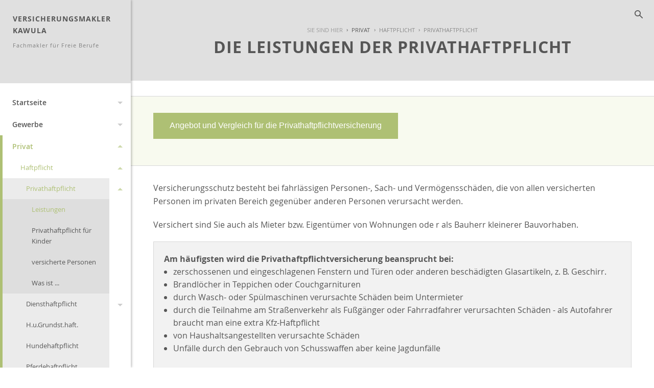

--- FILE ---
content_type: text/html;charset=UTF-8
request_url: http://www.kawula-versicherungsmakler.de/privat.privathaftpflicht.leistungen.html
body_size: 7844
content:
<!DOCTYPE html><html lang="de" class="chrome no-js"><head data-host="web2"><title>Die Leistungen der Privathaftpflicht | Versicherungsmakler Kawula</title><meta charset="UTF-8"/><meta property="og:title" content="Die Leistungen der Privathaftpflicht | Versicherungsmakler Kawula"/><meta property="og:type" content="website"/><meta property="og:url" content="http://www.kawula-versicherungsmakler.de/privat.privathaftpflicht.leistungen.html"/><meta property="og:image" content="http://www.kawula-versicherungsmakler.de/content.4835725.images.mlshl.IMG_3805.jpg"/><meta name="thumbnail" content="http://www.kawula-versicherungsmakler.de/content.4835725.images.mlshl.IMG_3805.jpg"/><meta property="og:image:type" content="jpg"/><meta property="og:image:width" content="3264"/><meta property="og:image:height" content="2448"/><meta property="max-image-preview" content="large"/><meta property="og:description" content="Versicherungsschutz besteht bei fahrlässigen Personen-, Sach- und Vermögensschäden, die von allen versicherten Personen im privaten Bereich gegenüber anderen Personen verursacht werden."/><meta name="viewport" content="width=device-width, initial-scale=1"/><meta http-equiv="language" content="de"/><meta name="robots" content="index, follow"/><meta name="description" lang="de" content="Versicherungsschutz besteht bei fahrlässigen Personen-, Sach- und Vermögensschäden, die von allen versicherten Personen im privaten Bereich gegenüber anderen Personen verursacht werden."/><meta name="keywords" content=""/><meta name="news_keywords" content=""/><meta http-equiv="cache-control" content="public, max-age=1800, s-maxage=1800, must-revalidate"/><meta http-equiv="pragma" content="public"/><meta http-equiv="expires" content="Sun, 18 Jan 2026 11:20:21 GMT"/><meta name="generator" content="FAD - Fast Application Development Server"/><link rel="shortcut icon" href="/skins/images/flat/green/favicon.ico" type="image/x-icon"/><link rel="apple-touch-icon" href="/skins/images/flat/green/favicon.ico" type="image/x-icon"/><link rel="stylesheet" type="text/css" href="/scripts/jquery/jquery-ui/1.10.2/themes/default/jquery-ui.min.css?cb=1731416161" media="screen"/><link rel="stylesheet" type="text/css" href="/scripts/jquery/jquery-ui/1.10.2/themes/default/jquery-ui.structure.min.css?cb=1731416161" media="screen"/><link rel="stylesheet" type="text/css" href="/scripts/jquery/jquery-ui/1.10.2/themes/default/jquery-ui.theme.min.css?cb=1731416161" media="screen"/><link rel="stylesheet" type="text/css" href="/scripts/public.css?cb=1752575001" media="screen"/><link rel="stylesheet" type="text/css" href="/skins/css/default.css?cb=1731416228" media="screen"/><link rel="stylesheet" type="text/css" href="/cms.share.css.iconsprite.css" media="all"/><link rel="stylesheet" type="text/css" href="/skins/css/normalize/3.0.2/normalize.min.css?cb=1731416228" media="all"/><link rel="stylesheet" type="text/css" href="/skins/js/swiper/3.1.2/css/swiper.min.css?cb=1731416230" media="all"/><link rel="stylesheet" type="text/css" href="/skins/css/flat_foundation.css?cb=1731416228" media="all"/><link rel="stylesheet" type="text/css" href="/scripts/font-awesome/css/font-awesome.min.css?cb=1731416161" media="screen"/><link rel="stylesheet" type="text/css" href="/skins/css/flat.css?cb=1731416228" media="all"/><link rel="stylesheet" type="text/css" href="/flat_green.css" media="all"/><script type="text/javascript" data-type="text/javascript" src="/scripts/jquery/2.1.4/jquery.min.js?cb=1731416161" data-cookieconsent="necessary">/*5b91cb4fa631790ec8b741eed0330cd1*/</script><script type="text/javascript" data-type="text/javascript" src="/scripts/jquery/jquery-ui/1.12.1/jquery-ui.min.js?cb=1731416161" data-cookieconsent="necessary">/*8ee9ce4eccf8d9a1e0cc23684c8b5c77*/</script><script type="text/javascript" data-type="text/javascript" src="/skins/js/swiper/3.1.2/js/swiper.min.js?cb=1731416230" data-cookieconsent="necessary">/*0270fc22e926d00ad65aa2eb1c3c7e2b*/</script><script type="text/javascript" data-type="text/javascript" src="/skins/js/jquery-clickout.min.js?cb=1731416230" data-cookieconsent="necessary">/*635e404b8acecf977df33581582cfbe4*/</script><script type="text/javascript" data-type="text/javascript" src="/skins/js/hyphenate.js?cb=1731416230" data-cookieconsent="necessary">/*00aa3d574254ae0bcb75b199fe27d58a*/</script><script type="text/javascript" data-type="text/javascript" src="/skins/js/flat.main.js?cb=1731416230" data-cookieconsent="necessary">/*60f6b77b9d7121701a4edf6b795996be*/</script><script type="text/javascript">
      session = 'PHPSESSID=s873d4tgkdl6q8320m45l0cako';
    </script><script type="text/javascript" data-type="text/javascript" src="/scripts.ajax.js?cb=1731416201" data-cookieconsent="necessary">/*bca3630b4a1d4ca04e5c713ac6689bcd*/</script><script type="text/javascript">
      function setsubmit(t) {
        submit = t;
      };
    </script><script type="text/javascript" src="/public/fad-server/class/cms/mod/cookieconsent/cookieconsent.js">/*cookieconsent*/</script><script type="text/javascript">
        document.addEventListener( 'DOMContentLoaded' , function () {
          if (fad_cookieconsent) {
            fad_cookieconsent.init( {
              display : 'bottom',
              module : '4911706',
              maxage : '30'
            } );

            
            fad_cookieconsent.run();
            
          }
        } );
      </script></head><body itemscope="itemscope" itemtype="http://schema.org/WebPage" class="privat.privathaftpflicht.leistungen default"><div class="exit-off-canvas"> </div><nav class="site-nav collapsed" role="navigation"><a class="menu-icon closemenu"><span> </span></a><div class="menu-title"><a href="/index.html"> Versicherungsmakler Kawula<span>Fachmakler für Freie Berufe</span></a></div><ul class="off-canvas-menu menu menu-level-1"><li class="menu-item has-dropdown"><a class="page_link" href="/index.html" aria-haspopup="true">Startseite</a><span class="toggle-submenu"><span class="icon-down"> </span></span><ul class="menu-nav menu-level-2"><li class="menu-item has-dropdown"><a class="page_link" href="/neu.index.html" aria-haspopup="true">Aktuelles</a><span class="toggle-submenu"><span class="icon-down"> </span></span><ul class="menu-nav menu-level-3"><li class="menu-item has-dropdown"><a class="page_link" href="/neu.index.html" aria-haspopup="true">Archiv</a><span class="toggle-submenu"><span class="icon-down"> </span></span><ul class="menu-nav menu-level-4"><li class="menu-item"><a class="page_link" href="/neu.2012-2.html">Neu zum 01.09.2012</a></li><li class="menu-item has-dropdown"><a class="page_link" href="/neu.2012.html" aria-haspopup="true">Änderungen 2012</a><span class="toggle-submenu"><span class="icon-down"> </span></span><ul class="menu-nav menu-level-5"><li class="menu-item"><a class="page_link" href="/neu.wechsel-strom-gas.html">Wechsel Strom,Gas</a></li><li class="menu-item"><a class="page_link" href="/neu.warnbutton.html">Warnbutton</a></li><li class="menu-item"><a class="page_link" href="/neu.mitbestimmung-eu-buerger.html">Mitbestimmung EU-Bürger</a></li><li class="menu-item"><a class="page_link" href="/neu.kuerzung-solarfoerderung.html">Solarförderung</a></li><li class="menu-item"><a class="page_link" href="/neu.anerkennungsgesetz-ausland-fachkraefte.html">Rechengrößen 2012</a></li></ul></li><li class="menu-item"><a class="page_link" href="/neu.2011.html">Änderungen 2011</a></li><li class="menu-item"><a class="page_link" href="/neu.2010.html">Änderungen 2010</a></li><li class="menu-item"><a class="page_link" href="/neu.2009.html">Änderungen 2009</a></li><li class="menu-item"><a class="page_link" href="/neu.2008.html">Änderungen 2008</a></li><li class="menu-item"><a class="page_link" href="/neu.2007.html">Änderungen 2007</a></li><li class="menu-item"><a class="page_link" href="/neu.2006.html">Änderungen 2006</a></li><li class="menu-item"><a class="page_link" href="/neu.2005.html">Änderungen 2005</a></li><li class="menu-item"><a class="page_link" href="/neu.2004.html">Änderungen 2004</a></li><li class="menu-item"><a class="page_link" href="/neu.2013.html">Änderungen 2013</a></li><li class="menu-item"><a class="page_link" href="/neu.2025.html">Änderungen 2025</a></li><li class="menu-item"><a class="page_link" href="/neu.2024.html">Änderungen 2024</a></li><li class="menu-item"><a class="page_link" href="/neu.2023.html">Änderungen 2023</a></li><li class="menu-item"><a class="page_link" href="/neu.2022.html">Änderungen 2022</a></li><li class="menu-item"><a class="page_link" href="/neu.2021.html">Änderungen 2021</a></li><li class="menu-item"><a class="page_link" href="/neu.2020.html">Änderungen 2020</a></li><li class="menu-item"><a class="page_link" href="/neu.2019.html">Änderungen 2019</a></li><li class="menu-item"><a class="page_link" href="/neu.2018.html">Änderungen 2018</a></li><li class="menu-item"><a class="page_link" href="/neu.2017.html">Änderungen 2017</a></li><li class="menu-item"><a class="page_link" href="/neu.2016.html">Änderungen 2016</a></li><li class="menu-item"><a class="page_link" href="/neu.2015.html">Änderungen 2015</a></li><li class="menu-item"><a class="page_link" href="/neu.2014.html">Änderungen 2014</a></li></ul></li><li class="menu-item"><a class="page_link" href="/neu.2026.html">Änderungen 2026</a></li></ul></li><li class="menu-item"><a class="page_link" href="/Angebotsanfragen.html">Angebotsanfragen</a></li><li class="menu-item has-dropdown"><a class="page_link" href="/geschichte.versicherung.html" aria-haspopup="true">Wissenswertes</a><span class="toggle-submenu"><span class="icon-down"> </span></span><ul class="menu-nav menu-level-3"><li class="menu-item"><a class="page_link" href="/geschichte.versicherung.html">Geschichte und Entstehung der Versicherungen</a></li></ul></li><li class="menu-item"><a class="page_link" href="/lexikon.html">Lexikon</a></li><li class="menu-item"><a class="page_link" href="/suche.html">Suche</a></li></ul></li><li class="menu-item has-dropdown"><a class="page_link" href="/gewerbe.index.html" aria-haspopup="true">Gewerbe</a><span class="toggle-submenu"><span class="icon-down"> </span></span><ul class="menu-nav menu-level-2"><li class="menu-item"><a class="page_link" href="/gewerbe.manager.index.html">Manager</a></li><li class="menu-item"><a class="page_link" href="/gewerbe.vertrauensschaden.index.html">Vertrauensschäden</a></li><li class="menu-item"><a class="page_link" href="/gewerbe.fuhrpark.index.html">Fuhrpark</a></li><li class="menu-item"><a class="page_link" href="/gewerbe.vermieterrs.index.html">Vermieterrechtsschutz</a></li><li class="menu-item"><a class="page_link" href="/gewerbe.bauleistung.index.html">Bauleistung</a></li><li class="menu-item"><a class="page_link" href="/gewerbe.bauunterbrechung.index.html">Bauunterbrechung</a></li><li class="menu-item"><a class="page_link" href="/gewerbe.montage.index.html">Montage</a></li><li class="menu-item"><a class="page_link" href="/gewerbe.umwelt.index.html">Umwelt</a></li><li class="menu-item has-dropdown"><a class="page_link" href="/gewerbe.firmenrechtsschutz.index.html" aria-haspopup="true">Firmenrechtsschutz</a><span class="toggle-submenu"><span class="icon-down"> </span></span><ul class="menu-nav menu-level-3"><li class="menu-item"><a class="page_link" href="/gewerbe.firmenrechtsschutz.personenkreis.html">Personenkreis u. Firmen-RS</a></li><li class="menu-item"><a class="page_link" href="/gewerbe.firmenrechtsschutz.wohnungsrs.html">Wohnung und Grundstück-RS</a></li><li class="menu-item"><a class="page_link" href="/gewerbe.firmenrechtsschutz.verwaltungsrs.html">Verwaltung- RS</a></li><li class="menu-item"><a class="page_link" href="/gewerbe.firmenrechtsschutz.vertragsrs.html">Vertrag,Sachen - RS</a></li><li class="menu-item"><a class="page_link" href="/gewerbe.firmenrechtsschutz.strafrs.html">Straf- RS</a></li><li class="menu-item"><a class="page_link" href="/gewerbe.firmenrechtsschutz.steuerrs.html">Steuer- RS</a></li></ul></li><li class="menu-item has-dropdown"><a class="page_link" href="/gewerbe.betriebliche-altersvorsorge.html" aria-haspopup="true">Betriebliche Altersvorsorge</a><span class="toggle-submenu"><span class="icon-down"> </span></span><ul class="menu-nav menu-level-3"><li class="menu-item"><a class="page_link" href="/gewerbe.unterstuetzungskassen.html">Unterstützungskassen</a></li><li class="menu-item"><a class="page_link" href="/gewerbe.pensionszusage.html">Pensionszusage</a></li><li class="menu-item"><a class="page_link" href="/gewerbe.direktversicherung.html">Direktversicherung</a></li></ul></li><li class="menu-item has-dropdown"><a class="page_link" href="/gewerbe.kaution.html" aria-haspopup="true">Kaution</a><span class="toggle-submenu"><span class="icon-down"> </span></span><ul class="menu-nav menu-level-3"><li class="menu-item"><a class="page_link" href="/gewerbe.kreditversicherung.index.html">Kreditversicherung</a></li></ul></li><li class="menu-item has-dropdown"><a class="page_link" href="/gewerbe.haftpflicht.index.html" aria-haspopup="true">Haftpflicht</a><span class="toggle-submenu"><span class="icon-down"> </span></span><ul class="menu-nav menu-level-3"><li class="menu-item"><a class="page_link" href="/gewerbe.vermoegensschadenhaftpflicht.index.html">Vermögensschäden</a></li><li class="menu-item"><a class="page_link" href="/gewerbe.produkthaftpflicht.index.html">Produkthaftpflicht</a></li><li class="menu-item"><a class="page_link" href="/gewerbe.betriebshaftpflicht.index.html">Betriebshaftpflicht</a></li><li class="menu-item"><a class="page_link" href="/gewerbe.berufshaftpflicht.index.html">Berufshaftpflicht</a></li></ul></li><li class="menu-item has-dropdown"><a class="page_link" href="/gewerbe.sach.index.html" aria-haspopup="true">Sach</a><span class="toggle-submenu"><span class="icon-down"> </span></span><ul class="menu-nav menu-level-3"><li class="menu-item"><a class="page_link" href="/gewerbe.photovoltaik.html">Photovoltaikanlage</a></li><li class="menu-item"><a class="page_link" href="/gewerbe.praxisausfall.index.html">Praxisausfall</a></li><li class="menu-item"><a class="page_link" href="/gewerbe.mietverlust.index.html">Mietverlust</a></li><li class="menu-item"><a class="page_link" href="/gewerbe.maschinen.index.html">Maschinen</a></li><li class="menu-item"><a class="page_link" href="/gewerbe.itversicherung.index.html">IT-Versicherung</a></li><li class="menu-item"><a class="page_link" href="/gewerbe.feuerversicherung.index.html">Feuer</a></li><li class="menu-item"><a class="page_link" href="/gewerbe.ertragsschaden.index.html">Ertragsschaden</a></li><li class="menu-item"><a class="page_link" href="/gewerbe.elektronikversicherung.index.html">Elektronik</a></li><li class="menu-item"><a class="page_link" href="/gewerbe.betriebsunterbrechungsvers.index.html">Betriebsunterbrechung</a></li><li class="menu-item"><a class="page_link" href="/gewerbe.betriebsinhalt.index.html">Betriebsinhalt</a></li><li class="menu-item"><a class="page_link" href="/gewerbe.betriebsgebaeude.index.html">Betriebsgebäude</a></li></ul></li></ul></li><li class="menu-item active open has-dropdown"><a class="page_link" href="/privat.index.html" aria-haspopup="true">Privat</a><span class="toggle-submenu"><span class="icon-down"> </span></span><ul class="menu-nav menu-level-2"><li class="menu-item active open has-dropdown"><a class="page_link" href="/privat.haftpflicht.index.html" aria-haspopup="true">Haftpflicht</a><span class="toggle-submenu"><span class="icon-down"> </span></span><ul class="menu-nav menu-level-3"><li class="menu-item active open has-dropdown"><a class="page_link" href="/privat.haftpflicht.privat.index.html" aria-haspopup="true">Privathaftpflicht</a><span class="toggle-submenu"><span class="icon-down"> </span></span><ul class="menu-nav menu-level-4"><li class="menu-item active open"><a class="page_link" href="/privat.privathaftpflicht.leistungen.html">Leistungen</a></li><li class="menu-item"><a class="page_link" href="/Privathaftpflicht-fuer-Kinder.html">Privathaftpflicht für Kinder</a></li><li class="menu-item"><a class="page_link" href="/privat.privathaftpflicht.personen.html">versicherte Personen</a></li><li class="menu-item"><a class="page_link" href="/Was-ist-eine-Privathaftpflicht.html">Was ist ...</a></li></ul></li><li class="menu-item has-dropdown"><a class="page_link" href="/privat.haftpflicht.diensthaftpflicht.index.html" aria-haspopup="true">Diensthaftpflicht</a><span class="toggle-submenu"><span class="icon-down"> </span></span><ul class="menu-nav menu-level-4"><li class="menu-item"><a class="page_link" href="/privat.haftpflicht.diensthaftpflicht.lehrer.html">Lehrer</a></li><li class="menu-item"><a class="page_link" href="/privat.haftpflicht.diensthaftpflicht.polizei.html">Polizei, Zoll</a></li><li class="menu-item"><a class="page_link" href="/privat.haftpflicht.diensthaftpflicht.verwaltung.html">Verwaltung</a></li><li class="menu-item"><a class="page_link" href="/privat.haftpflicht.diensthaftpflicht.richter.html">Justiz, Richter</a></li><li class="menu-item"><a class="page_link" href="/privat.haftpflicht.diensthaftpflicht.wer.html">weitere Personen</a></li><li class="menu-item"><a class="page_link" href="/privat.haftpflicht.diensthaftpflicht.leistungen.html">Leistungen</a></li><li class="menu-item"><a class="page_link" href="/privat.haftpflicht.diensthaftpflicht.schluessselschaeden.html">Schlüsselschäden</a></li><li class="menu-item"><a class="page_link" href="/privat.haftpflicht.diensthaftpflicht.was.html">Was ist...</a></li></ul></li><li class="menu-item"><a class="page_link" href="/privat.haftpflicht.haus.index.html">H.u.Grundst.haft.</a></li><li class="menu-item"><a class="page_link" href="/Hundehaftpflicht.html">Hundehaftpflicht</a></li><li class="menu-item"><a class="page_link" href="/Pferdehaftpflicht.html">Pferdehaftpflicht</a></li><li class="menu-item"><a class="page_link" href="/privat.haftpflicht.oeltank.index.html">Öltankhaftpflicht</a></li><li class="menu-item"><a class="page_link" href="/Bauherrenhaftpflicht.html">Bauherrenhaftpflicht</a></li></ul></li><li class="menu-item has-dropdown"><a class="page_link" href="/privat.altersvorsorge.html" aria-haspopup="true">Altersvorsorge</a><span class="toggle-submenu"><span class="icon-down"> </span></span><ul class="menu-nav menu-level-3"><li class="menu-item"><a class="page_link" href="/privat.privatrente.html">Privat-Rente</a></li><li class="menu-item"><a class="page_link" href="/privat.fonds.html">Fondsgebunden</a></li><li class="menu-item has-dropdown"><a class="page_link" href="/privat.betriebliche.altersvorsorge.html" aria-haspopup="true">Betr. Altersvors.</a><span class="toggle-submenu"><span class="icon-down"> </span></span><ul class="menu-nav menu-level-4"><li class="menu-item"><a class="page_link" href="/privat.betriebaltersvorsorge.direkt.html">Direktversicherung</a></li><li class="menu-item"><a class="page_link" href="/privat.betrieblaltersvorsorge.pensionszusage.html">Pensionszusage</a></li><li class="menu-item"><a class="page_link" href="/privat.betrieblaltersvorsorge.unterstuetzungskassen.html">Unterst.-kasse</a></li><li class="menu-item"><a class="page_link" href="/privat.betrieblaltersvorsorge.pensionskasse.html">Pensionskasse</a></li><li class="menu-item"><a class="page_link" href="/privat.betrieblaltersvorsorge.pensionsfonds.html">Pensionsfonds</a></li><li class="menu-item"><a class="page_link" href="/privat.betrieblaltersvorsorge.besteuerung.html">Besteuerung</a></li></ul></li><li class="menu-item"><a class="page_link" href="/privat.riester.html">Riester-Rente</a></li><li class="menu-item"><a class="page_link" href="/privat.ruerup.html">Rürup-Rente</a></li><li class="menu-item"><a class="page_link" href="/privat.wohnriester.html">Wohnriester</a></li></ul></li><li class="menu-item has-dropdown"><a class="page_link" href="/privat.senioren.index.html" aria-haspopup="true">Senioren</a><span class="toggle-submenu"><span class="icon-down"> </span></span><ul class="menu-nav menu-level-3"><li class="menu-item"><a class="page_link" href="/privat.senioren.unfall.html">Unfall</a></li><li class="menu-item"><a class="page_link" href="/privat.senioren.sterbegeld.html">Sterbegeld</a></li><li class="menu-item"><a class="page_link" href="/Pflegeabsicherung.html">Pflegeabsicherung</a></li></ul></li><li class="menu-item has-dropdown"><a class="page_link" href="/privat.rechtsschutz.index.html" aria-haspopup="true">Rechtsschutz</a><span class="toggle-submenu"><span class="icon-down"> </span></span><ul class="menu-nav menu-level-3"><li class="menu-item"><a class="page_link" href="/privat.rechtsschutz.arbeitsrecht.html">Arbeit und Beruf</a></li><li class="menu-item"><a class="page_link" href="/privat.rechtsschutz.wug.html">Wohnungen und Grundstücke</a></li></ul></li><li class="menu-item has-dropdown"><a class="page_link" href="/privat.kinder.index.html" aria-haspopup="true">Kinder</a><span class="toggle-submenu"><span class="icon-down"> </span></span><ul class="menu-nav menu-level-3"><li class="menu-item"><a class="page_link" href="/privat.kinder.haftpflicht.html">Privathaftpflicht</a></li><li class="menu-item"><a class="page_link" href="/privat.kinder.invaliditaet.html">Invalidität</a></li></ul></li><li class="menu-item has-dropdown"><a class="page_link" href="/privat.pflegeabsicherung.html" aria-haspopup="true">Pflegeabsicherung</a><span class="toggle-submenu"><span class="icon-down"> </span></span><ul class="menu-nav menu-level-3"><li class="menu-item"><a class="page_link" href="/gesetzliche-Pflegeversicherung.html">gesetzliche PV</a></li><li class="menu-item"><a class="page_link" href="/privat.pflegeversicherung.html">Pflegeversicherung</a></li></ul></li><li class="menu-item has-dropdown"><a class="page_link" href="/privat.sozialversicherunge.pv.html" aria-haspopup="true">Sozialversicherung</a><span class="toggle-submenu"><span class="icon-down"> </span></span><ul class="menu-nav menu-level-3"><li class="menu-item"><a class="page_link" href="/privat.sozialversicherunge.pv.html">Gesetzliche PV</a></li><li class="menu-item"><a class="page_link" href="/privat.sozialversicherung.gkv.html">Gesetzliche KV</a></li></ul></li><li class="menu-item has-dropdown"><a class="page_link" href="/privat.kv.index.html" aria-haspopup="true">Krankenversicherung</a><span class="toggle-submenu"><span class="icon-down"> </span></span><ul class="menu-nav menu-level-3"><li class="menu-item"><a class="page_link" href="/Gesetzliche-Krankenversicherung.html">Gesetzliche KV</a></li><li class="menu-item has-dropdown"><a class="page_link" href="/privat.kv.pkv.index.html" aria-haspopup="true">Private KV</a><span class="toggle-submenu"><span class="icon-down"> </span></span><ul class="menu-nav menu-level-4"><li class="menu-item"><a class="page_link" href="/privat.kv.pkv.ambulant.html">Ambulant</a></li><li class="menu-item"><a class="page_link" href="/privat.kv.pkv.leistungen.html">Leistungen</a></li><li class="menu-item"><a class="page_link" href="/privat.kv.pkv.was.html">Was ist...</a></li><li class="menu-item"><a class="page_link" href="/privat.kv.zahnzusatz.index.html">Zahnzusatz</a></li><li class="menu-item"><a class="page_link" href="/privat.kv.pkv.zahn.html">Zahnversicherung</a></li><li class="menu-item"><a class="page_link" href="/privat.kv.pkv.stationaer.html">Stationärer Versicherungsschutz</a></li><li class="menu-item"><a class="page_link" href="/privat.kv.pkv.pflegezusatz.html">Pflegezusatz</a></li><li class="menu-item"><a class="page_link" href="/privat.kv.pkv.pflege.html">Pflegeversicherung</a></li><li class="menu-item"><a class="page_link" href="/privat.kv.pkv.krankentagegeld.html">Krankentagegeld</a></li><li class="menu-item"><a class="page_link" href="/privat.kv.pkv.krankenhaustagegeld.html">Krankenhaus- Tagegeld</a></li><li class="menu-item"><a class="page_link" href="/privat.kv.krankenzusatz.index.html">Zusatz KV</a></li></ul></li><li class="menu-item"><a class="page_link" href="/privat.kv.pkv.vergleich.html">Vergleich</a></li></ul></li><li class="menu-item has-dropdown"><a class="page_link" href="/privat.eigentumsabsicherung.html" aria-haspopup="true">Eigentumsabsicherung</a><span class="toggle-submenu"><span class="icon-down"> </span></span><ul class="menu-nav menu-level-3"><li class="menu-item"><a class="page_link" href="/Privathaftpflicht.html">Privathaftpflicht</a></li><li class="menu-item"><a class="page_link" href="/Haus-und-Grundstueck.html">Haus und Grundstück Haftpflicht</a></li><li class="menu-item"><a class="page_link" href="/Rechtsschutz-fuer-Eigentuemer-und-Mieter.html">Rechtsschutz</a></li><li class="menu-item has-dropdown"><a class="page_link" href="/privat.gebaeude.html" aria-haspopup="true">Wohngebäude</a><span class="toggle-submenu"><span class="icon-down"> </span></span><ul class="menu-nav menu-level-4"><li class="menu-item"><a class="page_link" href="/privat.gebaeude.verpflichtungen.html">Verpflichtungen und Totalschaden</a></li><li class="menu-item"><a class="page_link" href="/privat.gebaeude.wieversichert.html">Wie und was ist versichert</a></li><li class="menu-item"><a class="page_link" href="/privat.gebaeude.risiken.html">Risiken und Versicherungsschäden</a></li><li class="menu-item"><a class="page_link" href="/privat.gebaeude.feuerrohbau.html">Feuerrohbau</a></li><li class="menu-item"><a class="page_link" href="/privat.gebaeude.deckungserweiterung.html">Deckungserw.</a></li></ul></li><li class="menu-item has-dropdown"><a class="page_link" href="/privat.hausrat.index.html" aria-haspopup="true">Hausrat</a><span class="toggle-submenu"><span class="icon-down"> </span></span><ul class="menu-nav menu-level-4"><li class="menu-item"><a class="page_link" href="/privat.hausrat.zusatz.html">Zusatzversicherung Deckungserw.</a></li><li class="menu-item"><a class="page_link" href="/privat.hausrat.wasistdas.html">Was ist Hausrat</a></li><li class="menu-item"><a class="page_link" href="/privat.hausrat.unterversicherung.html">Richtig vers.</a></li><li class="menu-item"><a class="page_link" href="/privat.hausrat.mitversichert.html">Mitversichert</a></li></ul></li></ul></li><li class="menu-item has-dropdown"><a class="page_link" href="/privat.hinterbliebenen.html" aria-haspopup="true">Hinterbliebenen Absicherung</a><span class="toggle-submenu"><span class="icon-down"> </span></span><ul class="menu-nav menu-level-3"><li class="menu-item"><a class="page_link" href="/Sterbegeldversicherung.html">Sterbegeldversicherung</a></li></ul></li><li class="menu-item has-dropdown"><a class="page_link" href="/privat.arbeitskraftabsicherung.html" aria-haspopup="true">Arbeitskraftabsicherung</a><span class="toggle-submenu"><span class="icon-down"> </span></span><ul class="menu-nav menu-level-3"><li class="menu-item"><a class="page_link" href="/Rechtsschutz-Arbeit-und-Beruf.html">Rechtsschutz Arbeit und Beruf</a></li><li class="menu-item has-dropdown"><a class="page_link" href="/privat.unfall.html" aria-haspopup="true">Unfallversicherung</a><span class="toggle-submenu"><span class="icon-down"> </span></span><ul class="menu-nav menu-level-4"><li class="menu-item"><a class="page_link" href="/privat.unfall.was.html">Was ist eine Unfallversicherung</a></li><li class="menu-item"><a class="page_link" href="/privat.unfall.leistung.html">Leistungen</a></li><li class="menu-item"><a class="page_link" href="/privat.unfall.gliedertaxe.html">Gliedertaxe</a></li></ul></li><li class="menu-item"><a class="page_link" href="/privat.erwerbsunfaehigkeit.html">Erwerbsunfähigkeit</a></li><li class="menu-item"><a class="page_link" href="/privat.grundfaehigkeit.html">Grundfähigkeit</a></li><li class="menu-item"><a class="page_link" href="/privat.funktionsinvaliditaet.html">Funktionsinvalidität</a></li><li class="menu-item"><a class="page_link" href="/privat.dienstunfaehigkeitsversicherung.html">Dienstunfähigkeit</a></li><li class="menu-item"><a class="page_link" href="/privat.dreaddeseasepflege.html">Schwere Krankheiten</a></li><li class="menu-item"><a class="page_link" href="/privat.berufsunfaehigkeit.html">Berufsunfähigkeit</a></li></ul></li><li class="menu-item has-dropdown"><a class="page_link" href="/privat.bauleistung.index.html" aria-haspopup="true">Bauvorhaben</a><span class="toggle-submenu"><span class="icon-down"> </span></span><ul class="menu-nav menu-level-3"><li class="menu-item"><a class="page_link" href="/privat.bauleistung.wasundwie.html">Was und wie hoch</a></li><li class="menu-item"><a class="page_link" href="/privat.bauleistungsversicherung.html">Bauleistungsversicherung</a></li><li class="menu-item"><a class="page_link" href="/privat.bauhelferunfall.html">Bauhelfer-Unfallversicherung</a></li><li class="menu-item"><a class="page_link" href="/privat.bauvorhaben.bauherren.index.html">Bauherrenhaftpflicht</a></li></ul></li><li class="menu-item has-dropdown"><a class="page_link" href="/privat.tiere.html" aria-haspopup="true">Tiere</a><span class="toggle-submenu"><span class="icon-down"> </span></span><ul class="menu-nav menu-level-3"><li class="menu-item"><a class="page_link" href="/privat.pferde.html">Pferdehaftpflicht</a></li><li class="menu-item"><a class="page_link" href="/privat.hunde.index.html">Hundehaftpflicht</a></li></ul></li></ul></li><li class="menu-item has-dropdown"><a class="page_link" href="/tarifrechner.index.html" aria-haspopup="true">Onlinerechner</a><span class="toggle-submenu"><span class="icon-down"> </span></span><ul class="menu-nav menu-level-2"><li class="menu-item"><a class="page_link" href="/Angebotsanfrage.html">Angebotsanfragen</a></li></ul></li><li class="menu-item has-dropdown"><a class="page_link" href="/Kontakt.html" aria-haspopup="true">Kontakt</a><span class="toggle-submenu"><span class="icon-down"> </span></span><ul class="menu-nav menu-level-2"><li class="menu-item"><a class="page_link" href="/Impressum.html">Impressum</a></li><li class="menu-item"><a class="page_link" href="/Erstinformation.html">Erstinformation</a></li><li class="menu-item"><a class="page_link" href="/datenschutz.html">Datenschutz</a></li><li class="menu-item"><a class="page_link" href="/beratung.html">Persönliche Beratung</a></li></ul></li></ul></nav><a class="menu-icon openmenu"><span> </span></a><header><form action="/suche.html" method="get"><div id="mod_search_form_4841289" class="search-widget mod_search_form"><button class="search-button"><i class="search-icon">suchen</i></button><button class="search-close-button"><i class="close-icon">schließen</i></button><input id="fad_search_form_field" name="q" placeholder="Suchen" type="text" size="30"/></div></form><article class="headline"><a class="home-button" href="/"><span class="home-icon">HOME</span></a></article></header><main><div class="caption-wrapper"><div class="row centered-text"><nav class="breadcrumbs" role="menubar" aria-label="breadcrumbs"><li role="menuitem" class="unavailable">Sie sind hier</li><li role="menuitem"><a href="/privat.index.html">Privat</a></li><li role="menuitem" class="current"><a href="/privat.haftpflicht.index.html">Haftpflicht</a></li><li role="menuitem" class="current"><a href="/privat.haftpflicht.privat.index.html">Privathaftpflicht</a></li><li role="menuitem" class="current"><a href="/privat.privathaftpflicht.leistungen.html">Leistungen</a></li></nav><div class="large-12 columns"><h1 itemprop="name" class="fad_caption">DIE LEISTUNGEN DER PRIVATHAFTPFLICHT</h1></div></div></div><section class="main-content"><div id="content"><div class="content_wrapper" eitem="privat.privathaftpflicht.leistungen"><article id="mod_request_4812385" class="page_box mod_request box panel callout"><div class="row"><div class="columns"><div class="page_box_read_more"><button type="button" class="button open_form" onclick="requestWebbox('/mod/4812385/cms.mod.public.show.ajax');return false;">Angebot und Vergleich für die  Privathaftpflichtversicherung</button></div></div></div></article><div><div eitem="privat.privathaftpflicht.leistungen" class="i_content_wrapper"><article class="row"><div class="columns"><div id="page_page_4835725" class="page_page schema_WebSite" itemscope="itemscope" itemtype="http://schema.org/WebPage"><p>
  Versicherungsschutz besteht bei fahrlässigen Personen-, Sach- und Vermögensschäden, die von allen versicherten Personen im privaten Bereich gegenüber anderen Personen verursacht werden.
</p>
<p>
  Versichert sind Sie auch als Mieter bzw. Eigentümer von Wohnungen ode r als Bauherr kleinerer Bauvorhaben.
</p>
<div id="" class="highlight panel">
  <b>Am häufigsten wird die Privathaftpflichtversicherung beansprucht bei:</b>
  <ul>
    <li>zerschossenen und eingeschlagenen Fenstern und Türen oder anderen beschädigten Glasartikeln, z. B. Geschirr.
    </li>
    <li>Brandlöcher in Teppichen oder Couchgarnituren
    </li>
    <li>durch Wasch- oder Spülmaschinen verursachte Schäden beim Untermieter
    </li>
    <li>durch die Teilnahme am Straßenverkehr als Fußgänger oder Fahrradfahrer verursachten Schäden - als Autofahrer braucht man eine extra Kfz-Haftpflicht
    </li>
    <li>von Haushaltsangestellten verursachte Schäden
    </li>
    <li>Unfälle durch den Gebrauch von Schusswaffen aber keine Jagdunfälle
    </li>
  </ul>
  <p>
    Versicherungsschutz besteht auch bei einem Aufenthalt im Ausland. Die Gesellschaften begrenzen dabei die Dauer des Aufenthaltes in der Regel für ein Jahr, innerhalb der EU auch länger.
  </p>
  <p>
    Bei Risikosportarten wie Boxen, Wasser-, Jagd- oder Motorsport müssen Sie sich allerdings gesondert versichern.<br/>
    Das gleiche gilt für das Halten größerer Tier (<a title="Pferde" rel="follow" href="privat.pferde.html">Pferde</a>, <a title="Hunde" rel="follow" href="privat.hunde.index.html">Hunde</a> etc.). Auch hier muss eine extra Versicherung abgeschlossen werden, da die Privathaftpflicht nur kleinere Haustiere berücksichtigt.
  </p>
</div>
<div id="" class="highlight panel">
  Folgende Leistungen können zusätzlich gegen Mehrbeitrag mitversichert werden; einige Anbieter versichern diese Extras bereits im Grundschutz - Vergleichen lohnt sich:
  <ul>
    <li>Verlust von fremden Privatschlüsseln und Schlüsseln für zentrale Schließanlagen
    </li>
    <li>Allmählichkeitsschäden durch Rauch oder Feuchtigkeit im Laufe der Zeit
    </li>
    <li>Mietsachschäden wie kaputte Sanitärobjekte usw.
    </li>
    <li>selbstgenutzte Ferienwohnung/Ferienhäuser im Ausland
    </li>
    <li>Vermietung von Eigentumswohnungen
    </li>
    <li>Benutzung eines Windsurfbretts
    </li>
    <li>Deliktunfähigkeit von Kindern
    </li>
    <li>Tätigkeit als Tagesmutter bei Betreuung fremder Kinder
    </li>
  </ul>
  <p>
    Als Besitzer bzw. Nutzer von Öltanks zur Hausversorgung ist es oberste Priorität, das Gewässerschadenrisiko in der Privathaftpflicht mit einzuschließen. Einige Gesellschaften bieten diese Versicherung auch einzeln an.
  </p>
</div>
<div id="" class="highlight panel">
  <b>§823 Schadensersatzpflicht</b>
  <p>
    <b>(1)</b> Wer vorsätzlich oder fahrlässig das Leben, den Körper, die Gesundheit, die Freiheit, das Eigentum oder ein sonstiges Recht eines anderen widerrechtlich verletzt, ist dem anderen zum Ersatz des daraus entsprechenden Schadens verpflichtet.
  </p>
  <p>
    <b>(2)</b> Die gleiche Verpflichtung trifft denjenigen, der gegen ein dem Schutz eines anderen, bezweckendes Gesetz verstößt. Ist nach dem Inhalte des Gesetzes ein Verstoß gegen dieses auch ohne Verschulden möglich, so tritt die Ersatzpflicht nur im Falle des Verschuldens ein.
  </p>
</div></div></div></article></div></div></div></div></section></main><footer><section class="footer1"><div class="row"><div class="columns"><div id="mod_addressbox_4840266" nr="4840266" class="mod_addressbox"><div itemscope="itemscope" itemtype="http://schema.org/LocalBusiness"><h3 class="addressbox_caption"><span itemprop="name">Kontaktieren Sie uns</span></h3><div class="contact_data" itemprop="address" itemscope="itemscope" itemtype="http://schema.org/PostalAddress"><div class="adress_data"><div itemprop="name" class="address_company">Versicherungsmakler KAWULA</div><div itemprop="name" class="address_name">Ekkehard Kawula</div><div class="googlemaps_with_link"><a itemprop="streetAddress" class="address_street" href="https://maps.google.com/maps?hl=de&amp;daddr=Westf%C3%A4lische+Str.+22+47169+Duisburg&amp;z=16" target="_blank" data-toggle="tooltip" title="Link zur Google Maps" rel="nofollow"><i class="fa fa-map-marker"> </i>Westfälische Str. 22</a><br/><a itemprop="addressLocality" class="address_location" href="https://maps.google.com/maps?hl=de&amp;daddr=Westf%C3%A4lische+Str.+22+47169+Duisburg&amp;z=16" target="_blank" data-toggle="tooltip" title="Link zur Google Maps" rel="nofollow">47169 Duisburg</a></div><div itemprop="telephone" class="address_phone"><a class="address_phone_link" href="tel:+4902035004783"><i class="fa fa-phone"> </i>+49 (0)203-5004783</a></div><div class="address_handy"><a class="address_handy_link" href="tel:+4901771585222"><i class="fa fa-mobile"> </i>+49 (0)177-1585222</a></div><div itemprop="faxNumber" class="address_fax"><a class="address_fax_link" href="tel:+4902035004784"><i class="fa fa-fax"> </i>+49 (0)203-5004784</a></div><div itemprop="email" class="address_mail"><a class="mailto" onclick="self.location.href = 'mailto:' + decodeBase64('ZS5rYXd1bGFAdC1vbmxpbmUuZGU='); return false;"><span class="spamBlocker">&#101;&#46;&#107;&#97;&#119;&#117;&#108;&#97;&#64;&#116;&#45;&#111;&#110;&#108;&#105;&#110;&#101;&#46;&#100;&#101;</span></a></div></div></div><div class="addressbox_read_more"><button type="button" class="button open_form" onclick="requestWebbox('/mod/4839357/cms.mod.public.show.ajax');return false;">Nachricht schreiben</button></div></div></div></div></div></section><section class="footer2"><div class="row"><div class="columns"><div id="mod_sitemap_4839657" class="mod_sitemap"><ul class="fad_sitemap_level_1"><li><a href="/index.html"><span class="title">Startseite</span></a><ul class="fad_sitemap_level_2"><li><a href="/neu.index.html"><span class="title">Aktuelles</span></a></li><li><a href="/Angebotsanfragen.html"><span class="title">Angebotsanfragen</span></a></li><li><a href="/geschichte.versicherung.html"><span class="title">Wissenswertes</span></a></li><li><a href="/lexikon.html"><span class="title">Lexikon</span></a></li><li><a href="/suche.html"><span class="title">Suche</span></a></li></ul></li><li><a href="/gewerbe.index.html"><span class="title">Gewerbe</span></a><ul class="fad_sitemap_level_2"><li><a href="/gewerbe.manager.index.html"><span class="title">Manager</span></a></li><li><a href="/gewerbe.vertrauensschaden.index.html"><span class="title">Vertrauensschäden</span></a></li><li><a href="/gewerbe.fuhrpark.index.html"><span class="title">Fuhrpark</span></a></li><li><a href="/gewerbe.vermieterrs.index.html"><span class="title">Vermieterrechtsschutz</span></a></li><li><a href="/gewerbe.bauleistung.index.html"><span class="title">Bauleistung</span></a></li><li><a href="/gewerbe.bauunterbrechung.index.html"><span class="title">Bauunterbrechung</span></a></li><li><a href="/gewerbe.montage.index.html"><span class="title">Montage</span></a></li><li><a href="/gewerbe.umwelt.index.html"><span class="title">Umwelt</span></a></li><li><a href="/gewerbe.firmenrechtsschutz.index.html"><span class="title">Firmenrechtsschutz</span></a></li><li><a href="/gewerbe.betriebliche-altersvorsorge.html"><span class="title">Betriebliche Altersvorsorge</span></a></li><li><a href="/gewerbe.kaution.html"><span class="title">Kaution</span></a></li><li><a href="/gewerbe.haftpflicht.index.html"><span class="title">Haftpflicht</span></a></li><li><a href="/gewerbe.sach.index.html"><span class="title">Sach</span></a></li></ul></li><li><a href="/privat.index.html"><span class="title">Privat</span></a><ul class="fad_sitemap_level_2"><li><a href="/privat.haftpflicht.index.html"><span class="title">Haftpflicht</span></a></li><li><a href="/privat.altersvorsorge.html"><span class="title">Altersvorsorge</span></a></li><li><a href="/privat.senioren.index.html"><span class="title">Senioren</span></a></li><li><a href="/privat.rechtsschutz.index.html"><span class="title">Rechtsschutz</span></a></li><li><a href="/privat.kinder.index.html"><span class="title">Kinder</span></a></li><li><a href="/privat.pflegeabsicherung.html"><span class="title">Pflegeabsicherung</span></a></li><li><a href="/privat.sozialversicherunge.pv.html"><span class="title">Sozialversicherung</span></a></li><li><a href="/privat.kv.index.html"><span class="title">Krankenversicherung</span></a></li><li><a href="/privat.eigentumsabsicherung.html"><span class="title">Eigentumsabsicherung</span></a></li><li><a href="/privat.hinterbliebenen.html"><span class="title">Hinterbliebenen Absicherung</span></a></li><li><a href="/privat.arbeitskraftabsicherung.html"><span class="title">Arbeitskraftabsicherung</span></a></li><li><a href="/privat.bauleistung.index.html"><span class="title">Bauvorhaben</span></a></li><li><a href="/privat.tiere.html"><span class="title">Tiere</span></a></li></ul></li><li><a href="/tarifrechner.index.html"><span class="title">Onlinerechner</span></a><ul class="fad_sitemap_level_2"><li><a href="/Angebotsanfrage.html"><span class="title">Angebotsanfragen</span></a></li></ul></li><li><a href="/Kontakt.html"><span class="title">Kontakt</span></a><ul class="fad_sitemap_level_2"><li><a href="/Impressum.html"><span class="title">Impressum</span></a></li><li><a href="/Erstinformation.html"><span class="title">Erstinformation</span></a></li><li><a href="/datenschutz.html"><span class="title">Datenschutz</span></a></li><li><a href="/beratung.html"><span class="title">Persönliche Beratung</span></a></li></ul></li></ul></div></div></div></section><section class="footer3"><div class="row"><div class="medium-5 medium-push-7 columns"><ul class="social-icons"/></div><div class="medium-7 medium-pull-5 columns"><ul class="sysmenu"><li><a href="/Impressum.html">Impressum</a></li><li><a href="/Erstinformation.html">Erstinformation</a></li><li><a href="/lexikon.html">Lexikon</a></li><li><a href="/suche.html">Suche</a></li></ul><p class="copyright">Copyright ©
                  2026powered by
                    <a href="http://www.inveda.net/web.html" title="Eigene Homepage erstellen - Sofort Online"><b>Inveda.net</b></a></p></div></div></section></footer></body></html>

--- FILE ---
content_type: text/css;charset=UTF-8
request_url: http://www.kawula-versicherungsmakler.de/flat_green.css
body_size: 2342
content:

  

  body { 
    background-color:#ffffff;
    color:#565656;
    }
  

  a { 
    color:#aec074;
    }
  

  a:hover,a:focus { 
    color:#95a75b;
    }
  

  button,.button { 
    background-color:#aec074;
    color:#ffffff;
    }
  

  button:hover,button:focus,.button:hover,.button:focus { 
    background-color:#95a75b;
    }
  

  button:hover,button:focus,.button:hover,.button:focus { 
    color:#ffffff;
    }
  

  button.disabled,button[disabled],.button.disabled,.button[disabled] { 
    background-color:#aec074;
    color:#ffffff;
    }
  

  button.disabled:hover,button.disabled:focus,button[disabled]:hover,button[disabled]:focus,.button.disabled:hover,.button.disabled:focus,.button[disabled]:hover,.button[disabled]:focus { 
    background-color:#2285a2;
    color:#ffffff;
    }
  

  table thead tr th,table tfoot tr th,table tfoot tr td,table tbody tr th,table tbody tr td,table tr td { 
    border-color:#dddddd;
    color:#565656;
    }
  

  .panel { 
    border-color:#d8d8d8;
    background-color:#f2f2f2;
    color:#565656;
    }
  

  .panel h1,.panel h2,.panel h3,.panel h4,.panel h5,.panel h6,.panel p,.panel li,.panel dl { 
    color:#565656;
    }
  

  .panel.callout { 
    border-color:#d8d8d8;
    background-color:#f8faef;
    color:#565656;
    }
  

  .panel.callout h1,.panel.callout h2,.panel.callout h3,.panel.callout h4,.panel.callout h5,.panel.callout h6,.panel.callout p,.panel.callout li,.panel.callout dl { 
    color:#565656;
    }
  

  .panel.callout a:not(.button) { 
    color:#aec074;
    }
  

  .panel.callout a:not(.button):hover,.panel.callout a:not(.button):focus { 
    color:#95a75b;
    }
  

  .headline { 
    background-color:#e0e0e0;
    }
  

  .headline .home-button .home-icon { 
    background:url('/skins/images/flat/green/home.svg') no-repeat;
    }
  

  .menu-icon.openmenu::after { 
    color:#565656;
    }
  

  .menu-icon span { 
    background-color:#565656;
    }
  

  .menu-icon span::before, .menu-icon span::after { 
    background-color:#565656;
    }
  

  .site-nav { 
    background-color:#ffffff;
    }
  

  .site-nav a { 
    color:#565656;
    }
  

  .site-nav .menu-title { 
    background-color:#e0e0e0;
    }
  

  .off-canvas-menu a { 
    color:#565656;
    }
  

  .off-canvas-menu a:hover { 
    color:#aec074;
    background-color:#eeeeee;
    }
  

  .off-canvas-menu .active>a { 
    color:#aec074;
    border-left-color:#aec074;
    }
  

  .off-canvas-menu .active .menu-nav a { 
    border-left-color:#aec074;
    }
  

  .off-canvas-menu  .toggle-submenu .icon-down { 
    border-image:none;
    border-color:rgba(0, 0, 0, 0.2) transparent transparent transparent;
    }
  

  .off-canvas-menu  .toggle-submenu:hover .icon-down,.off-canvas-menu  .active>.toggle-submenu .icon-down { 
    border-color:transparent;
    border-top-color:#aec074;
    opacity:0.6;
    }
  

  .off-canvas-menu  .open>.toggle-submenu .icon-down { 
    border-color:transparent transparent rgba(0, 0, 0, 0.6) transparent;
    }
  

  .off-canvas-menu  .open.active>.toggle-submenu .icon-down { 
    border-color:transparent;
    border-bottom-color:#aec074;
    opacity:0.6;
    }
  

  .off-canvas-menu  .open>.toggle-submenu:hover .icon-down { 
    border-color:transparent;
    border-bottom-color:#aec074;
    opacity:0.6;
    }
  

  #functions a:hover { 
    background-color:#aec074;
    }
  

  .breadcrumbs>* { 
    color:#565656;
    }
  

  .breadcrumbs>* a { 
    color:#565656;
    }
  

  .breadcrumbs>*.current { 
    color:#565656;
    }
  

  .breadcrumbs>*.current a { 
    color:#565656;
    }
  

  .breadcrumbs>*.unavailable { 
    color:#565656;
    }
  

  .breadcrumbs>*.unavailable a { 
    color:#565656;
    }
  

  .breadcrumbs>*:before { 
    color:#565656;
    }
  

  .logo { 
    background-color:#e0e0e0;
    }
  

  #makler-name { 
    color:#565656;
    }
  

  #makler-motto { 
    color:#565656;
    }
  

  body .news { 
    background-color:#f5f5f5;
    }
  

  .newsslider .panel { 
    background-color:#ffffff;
    }
  

  .news .fad_blog_article_title,.news .fad_blog_article_title { 
    color:#aec074;
    }
  

  .news .fad_blog_article_title:hover,.news .fad_blog_article_title:focus { 
    color:#95a75b;
    }
  

  .news .fad_blog_article_text { 
    color:#565656;
    }
  

  .news a .fad_blog_article_text:hover, .news a .fad_blog_article_text:focus { 
    color:#95a75b;
    }
  

  .swiper-pagination-bullet-active { 
    background-color:#95a75b;
    }
  

  .swiper-button-prev, .swiper-container-rtl .swiper-button-next { 
    background-image:
      url("data:image/svg+xml;charset=utf-8,%3Csvg%20xmlns%3D\'http%3A%2F%2Fwww.w3.org%2F2000%2Fsvg\'%20viewBox%3D\'0%200%2027%2044\'%3E%3Cpath%20d%3D\'M0%2C22L22%2C0l2.1%2C2.1L4.2%2C22l19.9%2C19.9L22%2C44L0%2C22L0%2C22L0%2C22z\'%20fill%3D\'%2395a75b\'%2F%3E%3C%2Fsvg%3E")
    ;
    }
  

  .swiper-button-next, .swiper-container-rtl .swiper-button-prev { 
    background-image:
      url("data:image/svg+xml;charset=utf-8,%3Csvg%20xmlns%3D\'http%3A%2F%2Fwww.w3.org%2F2000%2Fsvg\'%20viewBox%3D\'0%200%2027%2044\'%3E%3Cpath%20d%3D\'M27%2C22L27%2C22L5%2C44l-2.1-2.1L22.8%2C22L2.9%2C2.1L5%2C0L27%2C22L27%2C22z\'%20fill%3D\'%2395a75b\'%2F%3E%3C%2Fsvg%3E")
    ;
    }
  

  .caption-wrapper { 
    background-color:#e0e0e0;
    }
  

  .home .caption-wrapper { 
    background-color:#aec074;
    }
  

  .home .caption-wrapper .fad_caption { 
    color:#ffffff;
    }
  

  .caption-wrapper .fad_caption { 
    color:#565656;
    }
  

  .page_box_text { 
    color:#565656;
    }
  

  a:hover .page_box_text,a:focus .page_box_text { 
    color:#95a75b;
    }
  

  .page_box_links { 
    color:#aec074;
    }
  

  .ui-widget-content a { 
    color:#aec074;
    }
  

  .ui-dialog .ui-dialog-titlebar { 
    color:#ffffff;
    background:#aec074;
    }
  

  .ui-dialog .ui-dialog-titlebar-close .ui-icon { 
    color:#ffffff;
    border:3px solid #ffffff;
    }
  

  .mod_html #google-maps a { 
    background-image:url("/skins/images/flat/icons/google-maps.png");
    }
  

  .mod_finance_planer .data_nav_button.selected { 
    color:#ffffff;
    background-color:#aec074;
    border:1px solid #aec074;
    }
  

  .mod_finance_planer .data_nav_button:hover { 
    color:#ffffff;
    background-color:#aec074;
    border:1px solid #aec074;
    }
  

  .search-widget .search-icon { 
    background-image:url('[data-uri]');
    }
  

  .search-widget input#fad_search_form_field { 
    border-bottom-color:#565656;
    color:#565656;
    }
  

  .search-close-button .close-icon { 
    background-image:url('[data-uri]');
    }
  

  .mod_comment_editor .info-main .info-right a, .mod_comment_editor .post-answer { 
    color:#ffffff;
    background-color:#aec074;
    }
  

  .mod_comment_editor .info-main .info-right a:hover, .mod_comment_editor .post-answer:hover { 
    background-color:#95a75b;
    }
  

  .footer1 { 
    color:#ffffff;
    background-color:#aec074;
    }
  

  .footer1 .button { 
    background-color:#95a75b;
    }
  

  .footer1 .button:hover, .footer1 .button:focus { 
    background-color:#81914f;
    }
  

  .footer1 h3 { 
    color:#ffffff;
    }
  

  .footer1 a { 
    color:#ffffff;
    }
  

  .footer1 a:hover { 
    color:#565656;
    }
  

  .footer1 a.button:hover { 
    color:#ffffff;
    }
  

  .footer1 .contact_data { 
    color:#ffffff;
    }
  

  .footer2 { 
    color:#ffffff;
    background-color:#95a75b;
    }
  

  .footer2 a { 
    color:#ffffff;
    }
  

  .footer2 a:hover { 
    color:#565656;
    }
  

  .footer1 .panel.callout a:not(.button), .footer2 .panel.callout a:not(.button) { 
    color:#ffffff;
    }
  

  .footer1 .panel.callout a:not(.button):hover, .footer2 .panel.callout a:not(.button):hover { 
    color:#565656;
    }
  

  .footer3 { 
    background-color:#333333;
    color:#666666;
    }
  

  .footer3 a { 
    color:#666666;
    }
  

  .footer3 a:hover { 
    color:#777777;
    }
  

  .footer3 ul.sysmenu li { 
    border-right-color:#666666;
    }
  
